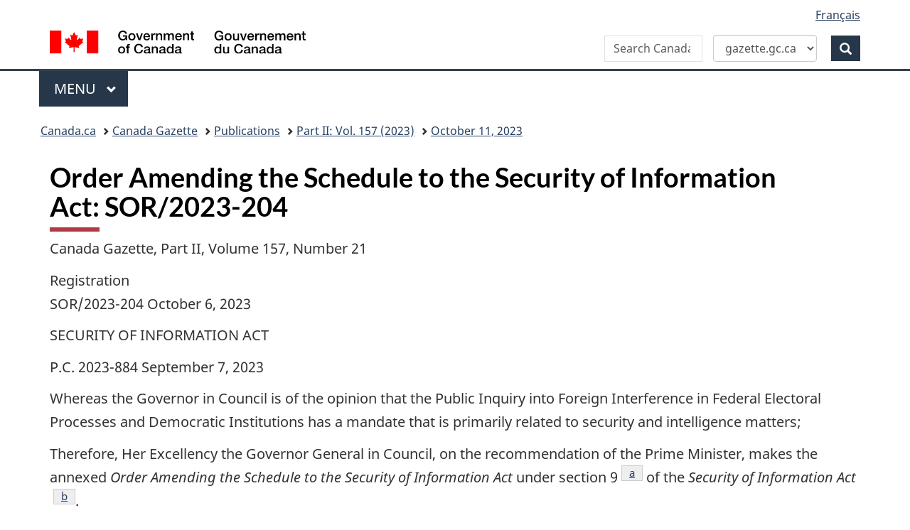

--- FILE ---
content_type: text/html; charset=UTF-8
request_url: https://gazette.gc.ca/rp-pr/p2/2023/2023-10-11/html/sor-dors204-eng.html
body_size: 16995
content:
<!DOCTYPE html>
<!--[if lt IE 9]><html class="no-js lt-ie9" lang="en" dir="ltr"><![endif]-->
<!--[if gt IE 8]><!-->
<html class="no-js" lang="en" dir="ltr">
<!--<![endif]-->
	<head>
	<meta charset="utf-8">
		<!-- Web Experience Toolkit (WET) / Bo�te � outils de l'exp�rience Web (BOEW)
		wet-boew.github.io/wet-boew/License-en.html / wet-boew.github.io/wet-boew/Licence-fr.html -->
		<title>Canada Gazette, Part 2, Volume 157, Number 21:&nbsp;Order Amending the Schedule to the Security of Information Act</title>

<meta name="description" content="October 11, 2023, Part 2, Volume 157, Number 21, Canada Gazette"/>
<meta name="keywords" content="Canada Gazette, Part 2, Volume 157, Number 21:&nbsp;Order Amending the Schedule to the Security of Information Act"/>

<meta name="dcterms.description" content="October 11, 2023, Part 2, Volume 157, Number 21, Canada Gazette"/>
<meta name="dcterms.title" content="Canada Gazette, Part 2, Volume 157, Number 21:&nbsp;Order Amending the Schedule to the Security of Information Act"/>
<meta name="dcterms.language" content="eng" title="ISO639-2"/>
<meta name="dcterms.publisher" content="Government of Canada, Public Works and Government Services Canada, Integrated Services Branch, Canada Gazette"/>
<meta name="dcterms.subject" content="Regulations; Parliament; Law; Government Communications; Appointments; Consultations; Public Notices; Media; Governor General; Cabinet;" title="gccore"/>
<meta name="dcterms.creator" content="Government of Canada, Public Works and Government Services Canada, Public Services and Procurement Canada, Integrated Services Branch, Canada Gazette"/>

<meta name="dcterms.issued" content="2023-10-11" title="W3CDTF"/>
<meta name="dcterms.modified" content="2023-10-11" title="W3CDTF"/>

<meta name="pwgsc.contact.email" content="questions@pwgsc-tpsgc.gc.ca"/>

<!-- AA-V4-DEV --> 
<script src="//assets.adobedtm.com/be5dfd287373/0127575cd23a/launch-f7c3e6060667.min.js"></script><!-- AA-V4 -->
<meta property="dcterms:service" content="PSPC-SPAC"/>
<meta property="dcterms:accessRights" content="2" /><!-- Start of tete-head.html / Début de tete-head.html -->
<meta content="width=device-width,initial-scale=1" name="viewport"/>
<meta http-equiv="X-UA-Compatible" content="IE=edge"/>
<!--#include virtual="/includes/aa/AA_header_v4.html" -->
<!--#include virtual="/includes/aa/AA_metadata_v4.html" -->
<link href="/boew-wet/wet4.0ca/GCWeb/assets/favicon.ico" rel="icon" type="image/x-icon">
<link rel="stylesheet" href="https://use.fontawesome.com/releases/v5.8.1/css/all.css" integrity="sha384-50oBUHEmvpQ+1lW4y57PTFmhCaXp0ML5d60M1M7uH2+nqUivzIebhndOJK28anvf" crossorigin="anonymous">
<link rel="stylesheet" href="/boew-wet/wet4.0ca/GCWeb/css/theme.min.css">
<noscript>
    <link rel="stylesheet" href="/boew-wet/wet4.0ca/wet-boew/css/noscript.min.css" />
</noscript>
<!--PSPC plugin Files -->
<link rel="stylesheet" href="/site/wb-pspc-plugins/css/wb-pspc-plugins.css" />
<!-- End of tete-head.html / Fin De tete-head.html -->        <link rel="stylesheet" href="/css/gazette.css" />
		<!--[if lte IE 8]><link rel="stylesheet" href="/css/gazette-ie.css" /><![endif]-->
		<!-- ORCS Start -->
				<!-- ORCS End -->

	</head>
	<body vocab="http://schema.org/" typeof="WebPage">
		<!-- Start of google.html / Début de google.html -->
<!-- Google Tag Manager DO NOT REMOVE OR MODIFY - NE PAS SUPPRIMER OU MODIFIER -->
<noscript>
<iframe title="Google Tag Manager" src="//www.googletagmanager.com/ns.html?id=GTM-TLGQ9K" height="0" width="0" style="display:none;visibility:hidden"></iframe></noscript>
<script>(function(w,d,s,l,i){w[l]=w[l]||[];w[l].push({'gtm.start': new Date().getTime(),event:'gtm.js'});var f=d.getElementsByTagName(s)[0], j=d.createElement(s),dl=l!='dataLayer1'?'&l='+l:'';j.async=true;j.src='//www.googletagmanager.com/gtm.js?id='+i+dl;f.parentNode.insertBefore(j,f);})(window,document,'script','dataLayer1','GTM-TLGQ9K');</script>
<!-- End Google Tag Manager -->
<!-- End of google.html / Fin De google.html -->
		<ul id="wb-tphp">
			<li class="wb-slc">
				<a class="wb-sl" href="#wb-cont">Skip to main content</a>
			</li>
			<li class="wb-slc visible-sm visible-md visible-lg">
				<a class="wb-sl" href="#wb-info">Skip to "About this site"</a>
			</li>
		</ul>
		<header role="banner">
			<!-- Start of header-eng.html / Début de header-eng.html -->
<div id="wb-bnr" class="container">
    <div class="row">
        <section id="wb-lng" class="col-xs-3 col-sm-12 pull-right text-right">
            <h2 class="wb-inv">Language selection</h2>
            <ul class="list-inline mrgn-bttm-0">
                <li> <a lang="fr" href="/cgi-bin/language.pl"><span class="hidden-xs">Français</span> <abbr title="Français" class="visible-xs h3 mrgn-tp-sm mrgn-bttm-0 text-uppercase">fr</abbr> </a> </li>
            </ul>
        </section>
        <div class="brand col-xs-9 col-sm-5 col-md-4" property="publisher" typeof="GovernmentOrganization"> <a href="https://www.canada.ca/en.html" property="url"><img src="/boew-wet/wet4.0ca/GCWeb/assets/sig-blk-en.svg" alt="Government of Canada" property="logo"><span class="wb-inv"> / <span lang="fr">Gouvernement du Canada</span></span></a>
            <meta property="name" content="Government of Canada">
            <meta property="areaServed" typeof="Country" content="Canada">
            <link property="logo" href="/boew-wet/wet4.0ca/GCWeb/assets/wmms-blk.svg">
        </div>
        <section id="wb-srch" class="col-lg-offset-4 col-md-offset-4 col-sm-offset-2 col-xs-12 col-sm-5 col-md-4">
            <h2>Search</h2>
            <form id="searchForm" action="https://www.canada.ca/en/public-services-procurement/gazette/advanced-search.html" method="get" role="search" class="form-inline" >
                <div style="display: flex; align-items: center; gap: 0px;">
                    <div class="form-group wb-srch-qry">
                        <label for="wb-srch-q" class="wb-inv" id="searchLabel">Search Canada Gazette</label>
                        <input id="wb-srch-q" name="q" type="search" class="form-control" size="34" maxlength="170" placeholder="Search Canada Gazette">
                    </div>
                    <div class="form-group col-md-12">
                        <select id="searchTarget" class="form-control">
                            <option value="https://www.canada.ca/en/public-services-procurement/gazette/advanced-search.html" selected>gazette.gc.ca</option>
                            <option value="https://www.canada.ca/en/public-services-procurement/search.html">canada.ca</option>
                        </select>
                    </div>
                    <div class="form-group">
                        <button type="submit" id="wb-srch-sub" class="btn btn-primary btn-small" name="wb-srch-sub"> <span class="glyphicon-search glyphicon"></span> <span class="wb-inv">Search</span> </button>
                    </div>
                </div>
            </form>
            <script>
const searchForm = document.getElementById('searchForm');
const searchTarget = document.getElementById('searchTarget');
const searchLabel = document.getElementById('searchLabel');
const searchInput = document.getElementById('wb-srch-q');

searchTarget.addEventListener('change', function() {
    searchForm.action = this.value;

    if (this.value.includes("gazette")) {
        searchLabel.textContent = "Search Canada Gazette";
        searchInput.placeholder = "Search Canada Gazette";
    } else {
        searchLabel.textContent = "Search Canada.ca";
        searchInput.placeholder = "Search Canada.ca";
    }
});
</script> 
        </section>
    </div>
</div>
<nav class="gcweb-menu" typeof="SiteNavigationElement" aria-label="Theme and topic menu">
    <div class="container">
        <h2 class="wb-inv">Menu</h2>
        <button type="button" aria-haspopup="true" aria-expanded="false"><span class="wb-inv">Main </span>Menu <span class="expicon glyphicon glyphicon-chevron-down"></span></button>
        <ul role="menu" aria-orientation="vertical" data-ajax-replace="https://www.canada.ca/content/dam/canada/sitemenu/sitemenu-v2-en.html">
            <li role="presentation"><a role="menuitem" href="https://www.canada.ca/en/services/jobs.html">Jobs and the workplace</a></li>
            <li role="presentation"><a role="menuitem" href="https://www.canada.ca/en/services/immigration-citizenship.html">Immigration and citizenship</a></li>
            <li role="presentation"><a role="menuitem" href="https://travel.gc.ca/">Travel and tourism</a></li>
            <li role="presentation"><a role="menuitem" href="https://www.canada.ca/en/services/business.html">Business and industry</a></li>
            <li role="presentation"><a role="menuitem" href="https://www.canada.ca/en/services/benefits.html">Benefits</a></li>
            <li role="presentation"><a role="menuitem" href="https://www.canada.ca/en/services/health.html">Health</a></li>
            <li role="presentation"><a role="menuitem" href="https://www.canada.ca/en/services/taxes.html">Taxes</a></li>
            <li role="presentation"><a role="menuitem" href="https://www.canada.ca/en/services/environment.html">Environment and natural resources</a></li>
            <li role="presentation"><a role="menuitem" href="https://www.canada.ca/en/services/defence.html">National security and defence</a></li>
            <li role="presentation"><a role="menuitem" href="https://www.canada.ca/en/services/culture.html">Culture, history and sport</a></li>
            <li role="presentation"><a role="menuitem" href="https://www.canada.ca/en/services/policing.html">Policing, justice and emergencies</a></li>
            <li role="presentation"><a role="menuitem" href="https://www.canada.ca/en/services/transport.html">Transport and infrastructure</a></li>
            <li role="presentation"><a role="menuitem" href="https://international.gc.ca/world-monde/index.aspx?lang=eng">Canada and the world</a></li>
            <li role="presentation"><a role="menuitem" href="https://www.canada.ca/en/services/finance.html">Money and finances</a></li>
            <li role="presentation"><a role="menuitem" href="https://www.canada.ca/en/services/science.html">Science and innovation</a></li>
        </ul>
    </div>
</nav>
<!-- End of header-eng.html / Fin De header-eng.html --> 

						<nav role="navigation" id="wb-bc" property="breadcrumb">
							<h2 class="wb-inv">Topics menu</h2>
							<div class="container">
								<div class="row">
									<ol class="breadcrumb">
										<li><a href="https://www.canada.ca/en.html">Canada.ca</a></li>
<!--<li><a href="https://www.canada.ca/en/government/system.html">How government works</a></li>
<li><a href="https://www.canada.ca/en/government/system/laws.html">Treaties, laws and regulations</a></li>-->

<li><a href='/accueil-home-eng.html'>Canada Gazette</a></li>
<li><a href="/rp-pr/publications-eng.html">Publications</a></li>
<li><a href="/rp-pr/p2/2023/index-eng.html">Part&nbsp;II: Vol. 157 (2023)</a></li>
<li><a href="/rp-pr/p2/2023/2023-10-11/html/index-eng.html">October 11, 2023</a></li>

									</ol>
								</div>
							</div>
						</nav>





		</header>
		<!-- MainContentStart -->
		<main role="main" property="mainContentOfPage" class="container">
<!--CONTENT BEGINS | DEBUT DU CONTENU -->

<div id="content">
    <h1 id="wb-cont">Order Amending the Schedule to the Security of Information Act:&nbsp;SOR/2023-204</h1>
    <p>Canada Gazette, Part II, Volume 157, Number 21</p>
    <p>Registration<br>
        SOR/2023-204&nbsp;October&nbsp;6,&nbsp;2023</p>
    <p>SECURITY OF INFORMATION ACT</p>
    <p>P.C. 2023-884&nbsp;September&nbsp;7,&nbsp;2023</p>
    <p>Whereas the Governor in Council is of the opinion that the Public Inquiry into Foreign Interference in Federal Electoral Processes and Democratic Institutions has a mandate that is primarily related to security and intelligence matters;</p>
    <p>Therefore, Her Excellency the Governor General in Council, on the recommendation of the Prime Minister, makes the annexed <cite>Order Amending the Schedule to the Security of Information Act</cite> under section&nbsp;9<sup id="fna-1-rf"><a class="fn-lnk" href="#fna"><span class="wb-inv">footnote </span>a</a></sup> of the <cite>Security of Information Act</cite> <sup id="fnb-1-rf"><a class="fn-lnk" href="#fnb"><span class="wb-inv">footnote </span>b</a></sup>.</p>
    <h2>Order Amending the Schedule to the Security of Information Act</h2>
    <h3>Amendment</h3>
    <p><strong>1 The schedule to the <cite>Security of Information Act</cite></strong> <sup id="fnb-2-rf"><a class="fn-lnk" href="#fnb"><span class="wb-inv">footnote </span>b</a></sup><strong> is amended by adding the following in alphabetical order:</strong></p>
    <ul class="lst-spcd list-unstyled">
        <li>Public Inquiry into Foreign Interference in Federal Electoral Processes and Democratic Institutions</li>
        <li><span xml:lang="fr" lang="fr"><cite>Enquête publique sur l’ingérence étrangère dans les processus électoraux et les institutions démocratiques fédéraux</cite></span></li>
    </ul>
    <h3>Coming into Force</h3>
    <p><strong>2 This Order comes into force on the day on which it is registered.</strong></p>
    <aside class="wb-fnote" role="note">
        <h2 id="fn">Footnotes</h2>
        <dl>
            <dt>Footnote a</dt>
            <dd id="fna">
                <p>S.C. 2003, c. 22, par. 224(z.76)</p>
                <p class="fn-rtn"><a href="#fna-1-rf"> <span class="wb-inv">Return to footnote </span>a <span class="wb-inv"> referrer</span></a></p>
            </dd>
            <dt>Footnote b</dt>
            <dd id="fnb">
                <p>R.S., c. O-5; S.C. 2001, c. 41, s. 25</p>
                <p class="fn-rtn"><a href="#fnb-1-rf"> <span class="wb-inv">Return to footnote </span>b <span class="wb-inv"> referrer</span></a></p>
            </dd>
        </dl>
    </aside>
</div>
<!-- CONTENT ENDS | FIN DU CONTENU -->

			<!-- MainContentEnd -->
		</main>
		<!-- Start of footer-eng.html / Début de footer-eng.html -->
<footer id="wb-info">
	<div class="landscape">
		<nav class="container wb-navcurr">
			<h2 class="wb-inv">About government</h2>
			<ul class="list-unstyled colcount-sm-2 colcount-md-3">
				<li><a href="https://www.canada.ca/en/contact.html">Contact us</a></li>
				<li><a href="https://www.canada.ca/en/government/dept.html">Departments and agencies</a></li>
				<li><a href="https://www.canada.ca/en/government/publicservice.html">Public service and military</a></li>
				<li><a href="https://www.canada.ca/en/news.html">News</a></li>
				<li><a href="https://www.canada.ca/en/government/system/laws.html">Treaties, laws and regulations</a></li>
				<li><a href="https://www.canada.ca/en/transparency/reporting.html">Government-wide reporting</a></li>
				<li><a href="https://pm.gc.ca/en">Prime Minister</a></li>
				<li><a href="https://www.canada.ca/en/government/system.html">How government works</a></li>
				<li><a href="https://open.canada.ca/en/">Open government</a></li>
			</ul>
		</nav>
	</div>
	<div class="brand">
		<div class="container">
			<div class="row">
				<nav class="col-md-9 col-lg-10 ftr-urlt-lnk" aria-label="footer">
					<h2 class="wb-inv">About this site</h2>
					<ul>
						<li><a href="https://www.canada.ca/en/social.html">Social media</a></li>
						<li><a href="https://www.canada.ca/en/mobile.html">Mobile applications</a></li>
						<li><a href="https://www1.canada.ca/en/newsite.html">About Canada.ca</a></li>
						<li><a href="https://www.canada.ca/en/transparency/terms.html">Terms and conditions</a></li>
						<li><a href="https://www.canada.ca/en/transparency/privacy.html">Privacy</a></li>
					</ul>
				</nav>
				<div class="col-xs-6 visible-sm visible-xs tofpg"> <a href="#wb-cont">Top of page <span class="glyphicon glyphicon-chevron-up"></span></a> </div>
				<div class="col-xs-6 col-md-3 col-lg-2 text-right"> <img src="/boew-wet/wet4.0ca/GCWeb/assets/wmms-blk.svg" alt="Symbol of the Government of Canada"> </div>
			</div>
		</div>
	</div>
</footer>
<!-- End of footer-eng.html / Fin De footer-eng.html --> 

<!-- AA-V4 --> <script type="text/javascript">_satellite.pageBottom();</script><!-- Start of script_pied-script_footer.html / Début de script_pied-script_footer.html -->
<script src="https://ajax.googleapis.com/ajax/libs/jquery/2.2.4/jquery.js"></script>
<script src="/boew-wet/wet4.0ca/wet-boew/js/wet-boew.min.js"></script>
<script src="/boew-wet/wet4.0ca/GCWeb/js/theme.min.js"></script>
<!--#include virtual="/includes/aa/AA_footer_v4.html" -->
<!-- PSPC Wet-Boew Plugins -->
<script src="/site/wb-pspc-plugins/wb-pspc-plugins.min.js"></script>
<!-- End PSPC Wet-Boew Plugins -->
<!-- End of script_pied-script_footer.html / Fin De script_pied-script_footer.html -->

	</body>
</html>


--- FILE ---
content_type: application/javascript
request_url: https://gazette.gc.ca/site/wb-pspc-plugins/js/wb-form-select.min.js
body_size: 22002
content:
(function(e,i,n){"use strict";var a={en:{"please-select-caption":"--- Please select ---","error-json-load-fail":"Failed to Load List Data","error-loadist-parm":'"loadlist" paramater is missing'},fr:{"please-select-caption":"--- Veuillez sélectionner ---","error-json-load-fail":"Échec de chargement des données","error-loadist-parm":'Paramètre "loadlist" est abscent'}}[n.lang],r={},t=".wb-form-select",o=n.doc,s={usecaptionasvalue:!1,showvalueincaption:!1,sortcaptions:"asc",debug:!1,pleaseselectcaption:!1};o.on("display.form.select",t,function(i,t){for(var o,s=i.currentTarget,c=e(s),d=Object.keys(t),l=d.length,u={};l--;)o=d[l],u[o.toLowerCase().trim()]=t[o];if(u&&u.pluginlabels&&Object.keys(u.pluginlabels[0]).forEach(e=>{a[e]=u.pluginlabels[0][e]}),u&&u.loadlist){var m={};dropDownData[u.loadlist.toLowerCase()]?m=dropDownData[u.loadlist.toLowerCase()][n.lang]:(e.ajaxSetup({async:!1}),e.getJSON(u.loadlist,function(e){m=e[0][n.lang]}).fail(function(e,i,n){var t;t=`Error: ${n} [ ${i} ]`,r.debug&&("object"==typeof t?console.table(t):console.log(`DEBUG 'wb-form-select': ${t}`)),alert(a["error-json-load-fail"])}))}else alert(a["error-loadist-parm"]);let p=[];for(var f in m){let e="";u&&u.showvalueincaption&&(e=f+" - "),void 0===m[0]&&!1===u.usecaptionasvalue?p.push([f,e+m[f]]):p.push([m[f],e+m[f]])}u&&u.sortcaptions&&!1!==u.sortcaptions&&p.sort(function(e,i){return"asc"==u.sortcaptions?e[1].localeCompare(i[1]):i[1].localeCompare(e[1])}),u&&u.pleaseselectcaption&&!1!==u.pleaseselectcaption&&c.append(e("<option>",{label:a["please-select-caption"]})),e.each(p,function(i,n){c.append(e("<option>",{value:n[0],text:n[1]}))})}),o.on("timerpoke.wb wb-init.wb-form-select",t,function(a){var o,c,d=n.init(a,"wb-form-select",t);d&&(o=e(d),c=e.extend(!0,{},s,i["wb-form-select"],n.getData(o,"wb-form-select")),r=c,o.trigger("display.form.select",c),n.ready(o,"wb-form-select"))}),n.add(t)})(jQuery,window,wb);const dropDownData={provinces:{en:{NL:"Newfoundland and Labrador",AB:"Alberta",BC:"British Columbia",MB:"Manitoba",NB:"New Brunswick",NT:"Northwest Territories",NS:"Nova Scotia",NU:"Nunavut",ON:"Ontario",PE:"Prince Edward Island",QC:"Quebec",SK:"Saskatchewan",YK:"Yukon"},fr:{NL:"Terre-Neuve-et-Labrador",AB:"Alberta",BC:"Colombie-Britannique",MB:"Manitoba",NB:"Nouveau-Brunswick",NT:"Territoires du Nord-Ouest",NS:"Nouvelle-Écosse",NU:"Nunavut",ON:"Ontario",PE:"Île-du-Prince-Édouard",QC:"Québec",SK:"Saskatchewan",YK:"Yukon"}},regions:{en:{NCR:"National Capital Region",PR:"Pacific Region",WR:"Western Region",OR:"Ontario Region",QR:"Quebec Region",AR:"Atlantic Region"},fr:{NCR:"Région de la capitale nationale",PR:"Région du Pacifique",WR:"Région de l'Ouest",OR:"Région de l'Ontario",QR:"Région de Québec",AR:"Région de l'Atlantique"}},branches:{en:["Office of the Chief Audit, Evaluation and Risk Executive","Defence and Marine Procurement Branch","Science and Parliamentary Infrastructure Branch","Departmental Oversight Branch","Digital Services Branch","Legal Services Branch","Finance Branch","Human Resources Branch","Procurement Ombudsman's Office","Pay Administration Branch","Policy, Planning And Communications Branch","Procurement Branch","Pay Solutions Branch","Receiver General and Pension Branch","Real Property Services","Translation Bureau"],fr:["Direction générale de l'approvisionnement maritime et de défense","Bureau du dirigeant principal d'audit, évaluation et gestion du risque","Direction générale de la surveillance","Direction générale de la science et de l'infrastructure parlementaire","Direction générale des services numériques","Direction générale des services juridiques","Direction générale des finances","Direction générale des ressources humaines","Bureau ombudsman approvisionnement","Direction générale de l'administration de la paye","Direction générale des politiques, de la planification et des communications","Direction générale de l'approvisionnement","Direction générale solutions de la paye","Direction générale du receveur général et des pensions","Direction générale des services immobiliers","Bureau de la traduction"]},classifications:{en:{AC:"Actuarial Science",AG:"Agriculture",AI:"Air Traffic Control",AINOP:"Air Traffic Control (non-operational)",AM:"Audit Committee Members",AO:"Aircraft Operations",AR:"Architecture and Town Planning",AS:"Administrative Services",AT:"Administration Trainee",AU:"Auditing",AV:"Audit, Commerce and Purchasing",BI:"Biological Sciences",CH:"Chemistry",CM:"Communications",CO:"Commerce",CR:"Clerical and Regulatory",CS:"Computer Systems",CX:"Correctional Services",DA:"Data Processing",DD:"Drafting and Illustration",DE:"Dentistry",DS:"Defence Scientifics Service",EB:"Education and Library Science",EC:"Economics and Social Science Services",ED:"Education","ED EDS":"Education Services","ED EST":"Elementary and Secondary Teaching","ED LAT":"Language Teaching",EG:"Engineering and Scientific Support",EL:"Electronics",EN:"Engineering and Land Survey","EN(ENG)":"Engineering and Land Survey - Engineering","EN(SUR)":"Engineering and Land Survey - Land Survey",ES:"Economics and Social Science Services",EU:"Education and Library Science (Educational Support)",EX:"Executive",FB:"Border Services",FI:"Financial Management FI",FO:"Forestry",FR:"Firefighters",FS:"Foreign Service",GL:"General Labour and Trades",GS:"General Services",GT:"General Technical",GTAIO:"General Technical Trainee 'Ab Initio' (non-employees)",GX:"General Executive",HM:"Human Resources Management",HP:"Heating, Power and Stationary Plant Operations",HR:"Historical Research",HS:"Hospital Services",IS:"Information Services",IT:"Information Technology",LA:"Law",LC:"Law Management",LG:"Lieutenant Governors",LI:"Lightkeepers",LP:"Law Practitioner",LS:"Library Science",MA:"Mathematics",MD:"Medicine",MT:"Meteorology",ND:"Nutrition and Dietetics",NR:"Architecture, Engineering and Land Survey",NU:"Nursing",OCAST:"Order-in-Council Appointees - Canadian Astronauts",OCGC:"Governor-in-Council Appointees - Non-Quasi-judicial",OCGCQ:"Governor-in-Council Appointees - Quasi-judicial",OCGIC:"Governor-in-Council Appointees",OCGRP:"Order-in-Council Appointees - Crown Corporations",OE:"Office Equipment",OM:"Organization and Methods for forms design",OP:"Occupational and Physical Therapy",PC:"Physical Sciences",PE:"Personnel Administration",PG:"Purchasing and Supply",PH:"Pharmacy",PI:"Primary Products Inspection",PICGC:"Grain Inspection Sub-group",PM:"Program Administration",PMMCO:"Mediation and Conciliation",PO:"Police Operations Support",PR:"Printing Operations (Supervisory)","PR(NS)":"Non-Supervisory Printing Services","PR(S)":"Printing Operations (Supervisory)",PS:"Psychology",PY:"Photography",RC:"Research",RO:"Radio Operations",SC:"Ships' Crew",SE:"Scientific Research",SG:"Scientific Regulation","SG-PAT":"Patent Examination","SG-SRE":"Scientific Regulation",SH:"Health Services",SI:"Social Support",SO:"Ships' Officers","SO FLP":"Ships' Officers Floating Plant","SO INS":"Ships' Officers Instruction","SO MAO":"Ships' Officers Marine Operations","SO RAD":"Ships' Officers Radio",SP:"Applied Science and Patent Examination","SR(C)":"Ship Repair Chargehands and Production Supervisors","SR(E)":"Ship Repair East","SR(W)":"Ship Repair West",ST:"Secretarial Stenographic and Typing",SV:"Operational Services",SW:"Social Work",TC:"Technical Services",TEREV:"Reservists",TI:"Technical Inspection",TR:"Translation",UT:"University Teaching",UTPUT:"Part-time University Teachers",VM:"Veterinary Medicine",WP:"Welfare Programs"},fr:{AG:"Agriculture",AI:"Contrôle de la circulation aérienne",AINOP:"Contrôle du trafic aérien (non opérationnel)",AM:"Membres des comités de vérification",AO:"Navigation aérienne",AR:"Architecture et urbanisme",AS:"Services administratifs",AT:"Stagiaires en administration",AU:"Vérification",AV:"Vérification, commerce et achat",BI:"Sciences biologiques",CH:"Chimie",CM:"Communications",CO:"Commerce",CR:"Commis aux écritures et aux règlements",CS:"Systèmes d'ordinateurs",CX:"Services correctionnels",DA:"Traitement mécanique des données",DD:"Dessin et illustrations",DE:"Art dentaire",DS:"Service scientifique de la défense",EB:"Enseignement et bibliothéconomie",EC:"Économique et services de sciences sociales",ED:"Éducation","ED EDS":"Services de l'enseignement","ED EST":"L'élémentaire et du secondaire","ED LAT":"Enseignement des langues",EG:"Soutien technologique et scientifique",EL:"Électronique",EN:"Génie","EN(ENG)":"Génie et arpentage - Génie","EN(SUR)":"Génie et arpentage - Arpentage",ES:"Économique et services de sciences sociales",EU:"Soutien de l'Enseignement",EX:"Haute direction",FB:"Services frontaliers",FI:"Gestion financière",FO:"Sciences forestières",FR:"Pompiers",FS:"Service extérieur",GL:"Manœuvres et hommes de métier",GS:"Services divers",GT:"Techniciens divers",GTAIO:"Stagiaires-techniciens divers 'Ab Initio' (non-employés)",GX:"Groupe de la direction supérieure",HM:"Gestion des ressources humaines",HP:"Chauffage, force motrice et opération de machines fixes",HR:"Recherche historique",HS:"Services hospitaliers",IS:"Services d'information",IT:"Technologies de l'information",LA:"Droit",LC:"Gestion du droit",LG:"Lieutenant gouverneurs",LI:"Gardiens de phare",LP:"Praticien du droit",LS:"Bibliothéconomie",MA:"Mathématiques",MD:"Médicine",MT:"Météorologie",ND:"Nutrition et diététique",NR:"Architecture, génie et arpentage",NU:"Sciences infirmières",OCAST:"Personnes nommées par un décret - Astronautes canadiens",OCGC:"Personnes nommées par le gouverneur en conseil, fonctions non quasi-judiciaires",OCGCQ:"Personnes nommées par le gouverneur en conseil, fonctions quasi-judiciaires",OCGIC:"Personnes nommées par le gouverneur en conseil",OCGRP:"Personnes nommées par un décret - Société d'État",OE:"Mécanographie",OM:"Organisation et méthodes pour l'élaboration de formulaires",OP:"Ergothérapie et physiothérapie",PC:"Sciences physiques",PE:"Gestion du personnel",PG:"Achat et approvisionnement",PH:"Pharmacie",PI:"Inspection des produits primaires",PICGC:"Sous-groupe de l'inspection du grain",PM:"Administration des programmes",PMMCO:"Médiation et de conciliation",PO:"Opérations policières",PR:"Services d'imprimerie - Surveillantes et surveillants","PR(NS)":"Services d'imprimerie (non-surveillantes et non-surveillants)","PR(S)":"Services d'imprimerie (Surveillants)",PS:"Psychologie",PY:"Photographie",RC:"Groupe de recherche",RO:"Radiotélégraphie",SC:"Équipage de navires",SE:"Recherche scientifique",SG:"Réglementation scientifique","SG-PAT":"Examen des brevets","SG-SRE":"Réglementation scientifique",SH:"Services de santé",SI:"Soutien social",SO:"Officiers et officières de navire","SO FLP":"Officiers de navire installations flottantes","SO INS":"Officiers de navire instructeurs","SO MAO":"Officiers de navire navigation maritime","SO RAD":"Officiers de navire radio",SP:"Sciences appliqués et examen des brevets","SR(C)":"Chefs d'équipe et superviseurs de la production de la réparation des navires","SR(E)":"Réparation des navires (Est)","SR(W)":"Réparation des navires (Ouest)",ST:"Secrétariat, sténographie et dactylographie",SV:"Services de l'exploitation",SW:"Service social",TC:"Services techniques",TEREV:"Réservistes",TI:"Inspection technique",TR:"Traduction",UT:"Enseignement universitaire",UTPUT:"Enseignant universitaire à temps partiel",VM:"Médecine vétérinaire",WP:"Programme de bien-être social"}},departments:{en:{"001":"Agriculture and Agri-Food (Department of)","002":"Office of the Auditor General","004":"Public Service Commission","005":"Foreign Affairs, Trade and Development (Department of)","006":"Finance (Department of)","007":"Environment (Department of the)","008":"Office of the Governor General's Secretary","009":"Senate","011":"Office of the Superintendent of Financial Institutions","012":"Economic Development Agency of Canada for the Regions of Quebec","013":"Justice (Department of)","014":"Employment and Social Development (Department of)","015":"Office of the Chief Electoral Officer","016":"Canadian Radio-television and Telecommunications Commission","017":"Library of Parliament","018":"National Defence (Department of)","019":"Office of the Director of Public Prosecutions","021":"Veterans Affairs (Department of)","022":"Health (Department of)","023":"Atlantic Canada Opportunities Agency","024":"International Joint Commission (Canadian Section)","025":"Privy Council Office","027":"Natural Sciences and Engineering Research Council","030":"Royal Canadian Mounted Police","032":"Immigration and Refugee Board","033":"Industry (Department of)","034":"Transport (Department of)","035":"National Research Council of Canada","037":"Telefilm Canada","038":"Canada Border Services Agency - (Administered Activities)","039":"National Film Board","040":"Canadian Transportation Agency","041":"Natural Resources (Department of)","042":"Department of Crown-Indigenous Relations and Northern Affairs","043":"Canadian Intergovernmental Conference Secretariat","044":"Western Economic Diversification (Department of)","046":"Office of the Public Sector Integrity Commissioner","047":"Canadian Nuclear Safety Commission","050":"Citizenship and Immigration (Department of)","051":"Office of the Commissioner for Federal Judicial Affairs","052":"Canada School of Public Service","053":"Correctional Service of Canada","054":"Statistics Canada","056":"Treasury Board Secretariat","057":"Parole Board of Canada","061":"Canadian Institutes of Health Research","062":"Federal Economic Development Agency for Southern Ontario","063":"Social Sciences and Humanities Research Council","066":"Northern Pipeline Agency","067":"House of Commons","075":"Canadian Human Rights Commission","076":"Office of the Commissioner of Official Languages","078":"Canadian Northern Economic Development Agency","079":"Payroll System General Ledger","080":"Registrar of the Supreme Court of Canada","085":"Canada Border Services Agency","086":"Fisheries and Oceans (Department of)","087":"Public Service Superannuation","088":"Public Safety and Emergency Preparedness (Department of)","091":"Canada Mortgage and Housing Corporation (Crown Corporation)","095":"Canadian Security Intelligence Service","096":"Offices of the Information and Privacy Commissioners of Canada","097":"Receiver General",100:"Canadian Centre for Occupational Health and Safety",101:"Canadian Transportation Accident Investigation and Safety Board",102:"The National Battlefields Commission",109:"Patented Medicine Prices Review Board",116:"Copyright Board",119:"Canadian Space Agency",122:"Canada Revenue Agency - (Administered Activities)",123:"Export Development Canada (Crown Corporation)",124:"Parks Canada Agency",127:"Public Works and Government Services (Department of)",130:"Canada Revenue Agency",131:"Law Commission of Canada",133:"Canadian Grain Commission",134:"Canadian Dairy Commission",135:"Canadian Heritage (Department of)",136:"Canadian Food Inspection Agency",137:"Comité externe d'examen des griefs militairesMilitary Police Complaints Commission",138:"Military Grievances External Review Committee",139:"Financial Transactions and Reports Analysis Centre of Canada",141:"Financial Consumer Agency of Canada",142:"Office of Infrastructure of Canada",144:"Courts Administration Service",145:"Library and Archives of Canada",147:"Office of the Conflict of Interest and Ethics Commissioner",148:"Public Health Agency of Canada",151:"Office of the Senate Ethics Officer",154:"Office of the Commissioner of Lobbying",163:"Shared Services Canada",165:"Communications Security Establishment",170:"Administrative Tribunals Support Service of Canada",171:"Canadian High Arctic Research Station",176:"Parliamentary Protective Service",180:"Invest in Canada Hub",183:"Office of the Parliamentary Budget Officer",190:"Department for Women and Gender Equality",191:"Department of Indigenous Services",192:"Secretariat of the National Security and Intelligence Committee of Parliamentarians",193:"Leaders' Debates Commission",195:"Canadian Energy Regulator",196:"National Security and Intelligence Review Agency Secretariat",197:"Office of the Intelligence Commissioner",199:"Canadian Accessibility Standards Development Organization",200:"Federal Economic Development Agency for Northern Ontario"},fr:{"001":"Agriculture et de l'Agroalimentaire (Ministère de l')","002":"Bureau du vérificateur général","004":"Commission de la fonction publique","005":"Affaires étrangères, du Commerce et du Développement (Ministère des)","006":"Finances (Ministère des)","007":"Environnement (Ministère de l')","008":"Bureau du secrétaire du gouverneur général","009":"Sénat","011":"Bureau du surintendant des institutions financières","012":"Agence de développement économique du Canada pour les régions du Québec","013":"Justice (Ministère de la)","014":"Emploi et du Développement social (Ministère de l')","015":"Bureau du directeur général des élections","016":"Conseil de la radiodiffusion et des télécommunications canadiennes","017":"Bibliothèque du Parlement","018":"Défense nationale (Ministère de la)","019":"Bureau du directeur des poursuites pénales","021":"Anciens Combattants (Ministère des)","022":"Santé (Ministère de la)","023":"Agence de promotion économique du Canada atlantique","024":"Commission mixte internationale (section canadienne)","025":"Bureau du Conseil privé","027":"Conseil de recherches en sciences naturelles et en génie","030":"Gendarmerie royale du Canada","032":"Commission de l'immigration et du statut de réfugié","033":"Industrie (Ministère de l')","034":"Transports (Ministère des)","035":"Conseil national de recherches du Canada","037":"Téléfilm Canada","038":"Agence des services frontaliers du Canada - (activités administrées)","039":"Office national du film","040":"Office des transports du Canada","041":"Ressources naturelles (Ministère des)","042":"Ministère des Relations Couronne-Autochtones et des Affaires du Nord","043":"Secrétariat des conférences intergouvernementales canadiennes","044":"Diversification de l'économie de l'Ouest canadien (Ministère de la)","046":"Commissariat à l'intégrité du secteur public","047":"Commission canadienne de sûreté nucléaire","050":"Citoyenneté et de l'Immigration (Ministère de la)","051":"Bureau du commissaire à la magistrature fédérale","052":"École de la fonction publique du Canada","053":"Service correctionnel du Canada","054":"Statistique Canada","056":"Secrétariat du Conseil du Trésor","057":"Commission des libérations conditionnelles du Canada","061":"Instituts de recherche en santé du Canada","062":"Agence fédérale de développement économique pour le Sud de l'Ontario","063":"Conseil de recherches en sciences humaines","066":"Administration du pipe-line du Nord","067":"Chambre des communes","075":"Commission canadienne des droits de la personne","076":"Commissariat aux langues officielles","078":"Agence canadienne de développement économique du Nord","079":"Grand livre général du système de la paye","080":"Registraire de la Cour suprême du Canada","085":"Agence des services frontaliers du Canada","086":"Pêches et des Océans (Ministère des)","087":"Pension de retraite de la fonction publique","088":"Sécurité publique et de la Protection civile (Ministère de la)","091":"Société canadienne d'hypothèques et de logement (Société d'État)","095":"Service canadien du renseignement de sécurité","096":"Commissariats à l'information et à la protection de la vie privée au Canada","097":"Receveur général",100:"Centre canadien d'hygiène et de sécurité au travail",101:"Bureau canadien d'enquête sur les accidents de transport et de la sécurité des transports",102:"Commission des champs de bataille nationaux",109:"Conseil d'examen du prix des médicaments brevetés",116:"Commission du droit d'auteur",119:"Agence spatiale canadienne",122:"Agence du revenu du Canada - (activités administrées)",123:"Exportation et développement Canada (Société d'État)",124:"Agence Parcs Canada",127:"Travaux publics et des Services gouvernementaux (Ministère des)",130:"Agence du revenu du Canada",131:"Commission du droit du Canada",133:"Commission canadienne des grains",134:"Commission canadienne du lait",135:"Patrimoine canadien (Ministère du)",136:"Agence canadienne d'inspection des aliments",137:"Commission d'examen des plaintes concernant la police militaire",138:"Comité externe d'examen des griefs militaires",139:"Centre d'analyse des opérations et déclarations financières du Canada",141:"Agence de la consommation en matière financière du Canada",142:"Bureau de l'infrastructure du Canada",144:"Service administratif des tribunaux judiciaires",145:"Bibliothèque et Archives du Canada",147:"Bureau du commissaire aux conflits d'intérêts et à l'éthique",148:"Agence de la santé publique du Canada",151:"Bureau du conseiller sénatorial en éthique",154:"Commissariat au lobbying",163:"Services partagés Canada",165:"Centre de la sécurité des télécommunications",170:"Service canadien d'appui aux tribunaux administratifs",171:"Station canadienne de recherche dans l'Extrême-Arctique",176:"Service de protection parlementaire",180:"Investir au Canada",183:"Bureau du directeur parlementaire du budget",190:"Ministère des Femmes et de l'Égalité des genres",191:"Ministère des Services aux Autochtones",192:"Secrétariat du Comité des parlementaires sur la sécurité nationale et le renseignement",193:"Commission des débats des chefs",195:"Régie canadienne de l'énergie",196:"Secrétariat de l'Office de surveillance des activités en matière de sécurité nationale et de renseignement",197:"Bureau du commissaire au renseignement",199:"Organisation canadienne d'élaboration de normes d'accessibilité",200:"Agence fédérale de développement économique pour le Nord de l'Ontario"}}};